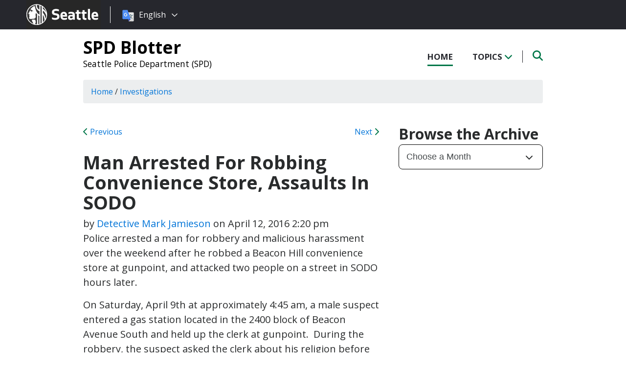

--- FILE ---
content_type: text/html; charset=UTF-8
request_url: https://spdblotter.seattle.gov/2016/04/12/man-arrested-for-robbing-convenience-store-assaults-in-sodo/
body_size: 12968
content:
<!DOCTYPE html PUBLIC "-//W3C//DTD XHTML 1.0 Transitional//EN" "http://www.w3.org/TR/xhtml1/DTD/xhtml1-transitional.dtd">
<html xmlns="http://www.w3.org/1999/xhtml" lang="en-US" xml:lang="en-US">
<head profile="http://gmpg.org/xfn/11">
<meta http-equiv="Content-Type" content="text/html; charset=UTF-8" />
	

<meta name="viewport" content="width=device-width, initial-scale=1" />
<meta name='robots' content='index, follow, max-image-preview:large, max-snippet:-1, max-video-preview:-1' />
	<style>img:is([sizes="auto" i], [sizes^="auto," i]) { contain-intrinsic-size: 3000px 1500px }</style>
	
	<!-- This site is optimized with the Yoast SEO plugin v26.7 - https://yoast.com/wordpress/plugins/seo/ -->
	<title>Man Arrested For Robbing Convenience Store, Assaults In SODO - SPD Blotter</title>
	<link rel="canonical" href="https://spdblotter.seattle.gov/2016/04/12/man-arrested-for-robbing-convenience-store-assaults-in-sodo/" />
	<meta property="og:locale" content="en_US" />
	<meta property="og:type" content="article" />
	<meta property="og:title" content="Man Arrested For Robbing Convenience Store, Assaults In SODO - SPD Blotter" />
	<meta property="og:description" content="Police arrested a man for robbery and malicious harassment over the weekend after he robbed a Beacon Hill convenience store at gunpoint, and attacked two people on a street in SODO hours later. On Saturday, April 9th at approximately 4:45 am, a male suspect entered a gas station located in the 2400 block of Beacon Avenue [&hellip;]" />
	<meta property="og:url" content="https://spdblotter.seattle.gov/2016/04/12/man-arrested-for-robbing-convenience-store-assaults-in-sodo/" />
	<meta property="og:site_name" content="SPD Blotter" />
	<meta property="article:published_time" content="2016-04-12T21:20:54+00:00" />
	<meta name="author" content="Detective Mark Jamieson" />
	<meta name="twitter:card" content="summary_large_image" />
	<meta name="twitter:label1" content="Written by" />
	<meta name="twitter:data1" content="Detective Mark Jamieson" />
	<meta name="twitter:label2" content="Est. reading time" />
	<meta name="twitter:data2" content="1 minute" />
	<script type="application/ld+json" class="yoast-schema-graph">{"@context":"https://schema.org","@graph":[{"@type":"Article","@id":"https://spdblotter.seattle.gov/2016/04/12/man-arrested-for-robbing-convenience-store-assaults-in-sodo/#article","isPartOf":{"@id":"https://spdblotter.seattle.gov/2016/04/12/man-arrested-for-robbing-convenience-store-assaults-in-sodo/"},"author":{"name":"Detective Mark Jamieson","@id":"https://spdblotter.seattle.gov/#/schema/person/6f0cd10e22fe9b3e2dc31516d0f103aa"},"headline":"Man Arrested For Robbing Convenience Store, Assaults In SODO","datePublished":"2016-04-12T21:20:54+00:00","mainEntityOfPage":{"@id":"https://spdblotter.seattle.gov/2016/04/12/man-arrested-for-robbing-convenience-store-assaults-in-sodo/"},"wordCount":307,"articleSection":["Investigations","South Precinct"],"inLanguage":"en-US"},{"@type":"WebPage","@id":"https://spdblotter.seattle.gov/2016/04/12/man-arrested-for-robbing-convenience-store-assaults-in-sodo/","url":"https://spdblotter.seattle.gov/2016/04/12/man-arrested-for-robbing-convenience-store-assaults-in-sodo/","name":"Man Arrested For Robbing Convenience Store, Assaults In SODO - SPD Blotter","isPartOf":{"@id":"https://spdblotter.seattle.gov/#website"},"datePublished":"2016-04-12T21:20:54+00:00","author":{"@id":"https://spdblotter.seattle.gov/#/schema/person/6f0cd10e22fe9b3e2dc31516d0f103aa"},"inLanguage":"en-US","potentialAction":[{"@type":"ReadAction","target":["https://spdblotter.seattle.gov/2016/04/12/man-arrested-for-robbing-convenience-store-assaults-in-sodo/"]}]},{"@type":"WebSite","@id":"https://spdblotter.seattle.gov/#website","url":"https://spdblotter.seattle.gov/","name":"SPD Blotter","description":"Seattle Police Department (SPD)","potentialAction":[{"@type":"SearchAction","target":{"@type":"EntryPoint","urlTemplate":"https://spdblotter.seattle.gov/?s={search_term_string}"},"query-input":{"@type":"PropertyValueSpecification","valueRequired":true,"valueName":"search_term_string"}}],"inLanguage":"en-US"},{"@type":"Person","@id":"https://spdblotter.seattle.gov/#/schema/person/6f0cd10e22fe9b3e2dc31516d0f103aa","name":"Detective Mark Jamieson","image":{"@type":"ImageObject","inLanguage":"en-US","@id":"https://spdblotter.seattle.gov/#/schema/person/image/","url":"https://secure.gravatar.com/avatar/2c5e4676ec6a1cb9ada99e9390253c5446c6ff21dc0e93dc4c82632869ead194?s=96&d=http%3A%2F%2Fspdblotter.seattlemulti.wpengine.com%2F%2Fwp-content%2Fthemes%2Fcatalyst%2Fimages%2Fcustom-avatar.jpg&r=g","contentUrl":"https://secure.gravatar.com/avatar/2c5e4676ec6a1cb9ada99e9390253c5446c6ff21dc0e93dc4c82632869ead194?s=96&d=http%3A%2F%2Fspdblotter.seattlemulti.wpengine.com%2F%2Fwp-content%2Fthemes%2Fcatalyst%2Fimages%2Fcustom-avatar.jpg&r=g","caption":"Detective Mark Jamieson"},"url":"https://spdblotter.seattle.gov/author/mjamieson/"}]}</script>
	<!-- / Yoast SEO plugin. -->


<link rel='dns-prefetch' href='//platform-api.sharethis.com' />
<link rel='dns-prefetch' href='//kit.fontawesome.com' />
<link rel='dns-prefetch' href='//fonts.googleapis.com' />
<link rel='dns-prefetch' href='//maxcdn.bootstrapcdn.com' />
<link rel="alternate" type="application/rss+xml" title="SPD Blotter &raquo; Feed" href="https://spdblotter.seattle.gov/feed/" />
<link rel="alternate" type="application/rss+xml" title="SPD Blotter &raquo; Comments Feed" href="https://spdblotter.seattle.gov/comments/feed/" />
<script type="text/javascript">
/* <![CDATA[ */
window._wpemojiSettings = {"baseUrl":"https:\/\/s.w.org\/images\/core\/emoji\/16.0.1\/72x72\/","ext":".png","svgUrl":"https:\/\/s.w.org\/images\/core\/emoji\/16.0.1\/svg\/","svgExt":".svg","source":{"concatemoji":"https:\/\/spdblotter.seattle.gov\/wp-includes\/js\/wp-emoji-release.min.js?ver=6.8.3"}};
/*! This file is auto-generated */
!function(s,n){var o,i,e;function c(e){try{var t={supportTests:e,timestamp:(new Date).valueOf()};sessionStorage.setItem(o,JSON.stringify(t))}catch(e){}}function p(e,t,n){e.clearRect(0,0,e.canvas.width,e.canvas.height),e.fillText(t,0,0);var t=new Uint32Array(e.getImageData(0,0,e.canvas.width,e.canvas.height).data),a=(e.clearRect(0,0,e.canvas.width,e.canvas.height),e.fillText(n,0,0),new Uint32Array(e.getImageData(0,0,e.canvas.width,e.canvas.height).data));return t.every(function(e,t){return e===a[t]})}function u(e,t){e.clearRect(0,0,e.canvas.width,e.canvas.height),e.fillText(t,0,0);for(var n=e.getImageData(16,16,1,1),a=0;a<n.data.length;a++)if(0!==n.data[a])return!1;return!0}function f(e,t,n,a){switch(t){case"flag":return n(e,"\ud83c\udff3\ufe0f\u200d\u26a7\ufe0f","\ud83c\udff3\ufe0f\u200b\u26a7\ufe0f")?!1:!n(e,"\ud83c\udde8\ud83c\uddf6","\ud83c\udde8\u200b\ud83c\uddf6")&&!n(e,"\ud83c\udff4\udb40\udc67\udb40\udc62\udb40\udc65\udb40\udc6e\udb40\udc67\udb40\udc7f","\ud83c\udff4\u200b\udb40\udc67\u200b\udb40\udc62\u200b\udb40\udc65\u200b\udb40\udc6e\u200b\udb40\udc67\u200b\udb40\udc7f");case"emoji":return!a(e,"\ud83e\udedf")}return!1}function g(e,t,n,a){var r="undefined"!=typeof WorkerGlobalScope&&self instanceof WorkerGlobalScope?new OffscreenCanvas(300,150):s.createElement("canvas"),o=r.getContext("2d",{willReadFrequently:!0}),i=(o.textBaseline="top",o.font="600 32px Arial",{});return e.forEach(function(e){i[e]=t(o,e,n,a)}),i}function t(e){var t=s.createElement("script");t.src=e,t.defer=!0,s.head.appendChild(t)}"undefined"!=typeof Promise&&(o="wpEmojiSettingsSupports",i=["flag","emoji"],n.supports={everything:!0,everythingExceptFlag:!0},e=new Promise(function(e){s.addEventListener("DOMContentLoaded",e,{once:!0})}),new Promise(function(t){var n=function(){try{var e=JSON.parse(sessionStorage.getItem(o));if("object"==typeof e&&"number"==typeof e.timestamp&&(new Date).valueOf()<e.timestamp+604800&&"object"==typeof e.supportTests)return e.supportTests}catch(e){}return null}();if(!n){if("undefined"!=typeof Worker&&"undefined"!=typeof OffscreenCanvas&&"undefined"!=typeof URL&&URL.createObjectURL&&"undefined"!=typeof Blob)try{var e="postMessage("+g.toString()+"("+[JSON.stringify(i),f.toString(),p.toString(),u.toString()].join(",")+"));",a=new Blob([e],{type:"text/javascript"}),r=new Worker(URL.createObjectURL(a),{name:"wpTestEmojiSupports"});return void(r.onmessage=function(e){c(n=e.data),r.terminate(),t(n)})}catch(e){}c(n=g(i,f,p,u))}t(n)}).then(function(e){for(var t in e)n.supports[t]=e[t],n.supports.everything=n.supports.everything&&n.supports[t],"flag"!==t&&(n.supports.everythingExceptFlag=n.supports.everythingExceptFlag&&n.supports[t]);n.supports.everythingExceptFlag=n.supports.everythingExceptFlag&&!n.supports.flag,n.DOMReady=!1,n.readyCallback=function(){n.DOMReady=!0}}).then(function(){return e}).then(function(){var e;n.supports.everything||(n.readyCallback(),(e=n.source||{}).concatemoji?t(e.concatemoji):e.wpemoji&&e.twemoji&&(t(e.twemoji),t(e.wpemoji)))}))}((window,document),window._wpemojiSettings);
/* ]]> */
</script>
<style id='wp-emoji-styles-inline-css' type='text/css'>

	img.wp-smiley, img.emoji {
		display: inline !important;
		border: none !important;
		box-shadow: none !important;
		height: 1em !important;
		width: 1em !important;
		margin: 0 0.07em !important;
		vertical-align: -0.1em !important;
		background: none !important;
		padding: 0 !important;
	}
</style>
<link rel='stylesheet' id='wp-block-library-css' href='https://spdblotter.seattle.gov/wp-includes/css/dist/block-library/style.min.css?ver=6.8.3' type='text/css' media='all' />
<style id='classic-theme-styles-inline-css' type='text/css'>
/*! This file is auto-generated */
.wp-block-button__link{color:#fff;background-color:#32373c;border-radius:9999px;box-shadow:none;text-decoration:none;padding:calc(.667em + 2px) calc(1.333em + 2px);font-size:1.125em}.wp-block-file__button{background:#32373c;color:#fff;text-decoration:none}
</style>
<style id='global-styles-inline-css' type='text/css'>
:root{--wp--preset--aspect-ratio--square: 1;--wp--preset--aspect-ratio--4-3: 4/3;--wp--preset--aspect-ratio--3-4: 3/4;--wp--preset--aspect-ratio--3-2: 3/2;--wp--preset--aspect-ratio--2-3: 2/3;--wp--preset--aspect-ratio--16-9: 16/9;--wp--preset--aspect-ratio--9-16: 9/16;--wp--preset--color--black: #000000;--wp--preset--color--cyan-bluish-gray: #abb8c3;--wp--preset--color--white: #ffffff;--wp--preset--color--pale-pink: #f78da7;--wp--preset--color--vivid-red: #cf2e2e;--wp--preset--color--luminous-vivid-orange: #ff6900;--wp--preset--color--luminous-vivid-amber: #fcb900;--wp--preset--color--light-green-cyan: #7bdcb5;--wp--preset--color--vivid-green-cyan: #00d084;--wp--preset--color--pale-cyan-blue: #8ed1fc;--wp--preset--color--vivid-cyan-blue: #0693e3;--wp--preset--color--vivid-purple: #9b51e0;--wp--preset--gradient--vivid-cyan-blue-to-vivid-purple: linear-gradient(135deg,rgba(6,147,227,1) 0%,rgb(155,81,224) 100%);--wp--preset--gradient--light-green-cyan-to-vivid-green-cyan: linear-gradient(135deg,rgb(122,220,180) 0%,rgb(0,208,130) 100%);--wp--preset--gradient--luminous-vivid-amber-to-luminous-vivid-orange: linear-gradient(135deg,rgba(252,185,0,1) 0%,rgba(255,105,0,1) 100%);--wp--preset--gradient--luminous-vivid-orange-to-vivid-red: linear-gradient(135deg,rgba(255,105,0,1) 0%,rgb(207,46,46) 100%);--wp--preset--gradient--very-light-gray-to-cyan-bluish-gray: linear-gradient(135deg,rgb(238,238,238) 0%,rgb(169,184,195) 100%);--wp--preset--gradient--cool-to-warm-spectrum: linear-gradient(135deg,rgb(74,234,220) 0%,rgb(151,120,209) 20%,rgb(207,42,186) 40%,rgb(238,44,130) 60%,rgb(251,105,98) 80%,rgb(254,248,76) 100%);--wp--preset--gradient--blush-light-purple: linear-gradient(135deg,rgb(255,206,236) 0%,rgb(152,150,240) 100%);--wp--preset--gradient--blush-bordeaux: linear-gradient(135deg,rgb(254,205,165) 0%,rgb(254,45,45) 50%,rgb(107,0,62) 100%);--wp--preset--gradient--luminous-dusk: linear-gradient(135deg,rgb(255,203,112) 0%,rgb(199,81,192) 50%,rgb(65,88,208) 100%);--wp--preset--gradient--pale-ocean: linear-gradient(135deg,rgb(255,245,203) 0%,rgb(182,227,212) 50%,rgb(51,167,181) 100%);--wp--preset--gradient--electric-grass: linear-gradient(135deg,rgb(202,248,128) 0%,rgb(113,206,126) 100%);--wp--preset--gradient--midnight: linear-gradient(135deg,rgb(2,3,129) 0%,rgb(40,116,252) 100%);--wp--preset--font-size--small: 13px;--wp--preset--font-size--medium: 20px;--wp--preset--font-size--large: 36px;--wp--preset--font-size--x-large: 42px;--wp--preset--spacing--20: 0.44rem;--wp--preset--spacing--30: 0.67rem;--wp--preset--spacing--40: 1rem;--wp--preset--spacing--50: 1.5rem;--wp--preset--spacing--60: 2.25rem;--wp--preset--spacing--70: 3.38rem;--wp--preset--spacing--80: 5.06rem;--wp--preset--shadow--natural: 6px 6px 9px rgba(0, 0, 0, 0.2);--wp--preset--shadow--deep: 12px 12px 50px rgba(0, 0, 0, 0.4);--wp--preset--shadow--sharp: 6px 6px 0px rgba(0, 0, 0, 0.2);--wp--preset--shadow--outlined: 6px 6px 0px -3px rgba(255, 255, 255, 1), 6px 6px rgba(0, 0, 0, 1);--wp--preset--shadow--crisp: 6px 6px 0px rgba(0, 0, 0, 1);}:where(.is-layout-flex){gap: 0.5em;}:where(.is-layout-grid){gap: 0.5em;}body .is-layout-flex{display: flex;}.is-layout-flex{flex-wrap: wrap;align-items: center;}.is-layout-flex > :is(*, div){margin: 0;}body .is-layout-grid{display: grid;}.is-layout-grid > :is(*, div){margin: 0;}:where(.wp-block-columns.is-layout-flex){gap: 2em;}:where(.wp-block-columns.is-layout-grid){gap: 2em;}:where(.wp-block-post-template.is-layout-flex){gap: 1.25em;}:where(.wp-block-post-template.is-layout-grid){gap: 1.25em;}.has-black-color{color: var(--wp--preset--color--black) !important;}.has-cyan-bluish-gray-color{color: var(--wp--preset--color--cyan-bluish-gray) !important;}.has-white-color{color: var(--wp--preset--color--white) !important;}.has-pale-pink-color{color: var(--wp--preset--color--pale-pink) !important;}.has-vivid-red-color{color: var(--wp--preset--color--vivid-red) !important;}.has-luminous-vivid-orange-color{color: var(--wp--preset--color--luminous-vivid-orange) !important;}.has-luminous-vivid-amber-color{color: var(--wp--preset--color--luminous-vivid-amber) !important;}.has-light-green-cyan-color{color: var(--wp--preset--color--light-green-cyan) !important;}.has-vivid-green-cyan-color{color: var(--wp--preset--color--vivid-green-cyan) !important;}.has-pale-cyan-blue-color{color: var(--wp--preset--color--pale-cyan-blue) !important;}.has-vivid-cyan-blue-color{color: var(--wp--preset--color--vivid-cyan-blue) !important;}.has-vivid-purple-color{color: var(--wp--preset--color--vivid-purple) !important;}.has-black-background-color{background-color: var(--wp--preset--color--black) !important;}.has-cyan-bluish-gray-background-color{background-color: var(--wp--preset--color--cyan-bluish-gray) !important;}.has-white-background-color{background-color: var(--wp--preset--color--white) !important;}.has-pale-pink-background-color{background-color: var(--wp--preset--color--pale-pink) !important;}.has-vivid-red-background-color{background-color: var(--wp--preset--color--vivid-red) !important;}.has-luminous-vivid-orange-background-color{background-color: var(--wp--preset--color--luminous-vivid-orange) !important;}.has-luminous-vivid-amber-background-color{background-color: var(--wp--preset--color--luminous-vivid-amber) !important;}.has-light-green-cyan-background-color{background-color: var(--wp--preset--color--light-green-cyan) !important;}.has-vivid-green-cyan-background-color{background-color: var(--wp--preset--color--vivid-green-cyan) !important;}.has-pale-cyan-blue-background-color{background-color: var(--wp--preset--color--pale-cyan-blue) !important;}.has-vivid-cyan-blue-background-color{background-color: var(--wp--preset--color--vivid-cyan-blue) !important;}.has-vivid-purple-background-color{background-color: var(--wp--preset--color--vivid-purple) !important;}.has-black-border-color{border-color: var(--wp--preset--color--black) !important;}.has-cyan-bluish-gray-border-color{border-color: var(--wp--preset--color--cyan-bluish-gray) !important;}.has-white-border-color{border-color: var(--wp--preset--color--white) !important;}.has-pale-pink-border-color{border-color: var(--wp--preset--color--pale-pink) !important;}.has-vivid-red-border-color{border-color: var(--wp--preset--color--vivid-red) !important;}.has-luminous-vivid-orange-border-color{border-color: var(--wp--preset--color--luminous-vivid-orange) !important;}.has-luminous-vivid-amber-border-color{border-color: var(--wp--preset--color--luminous-vivid-amber) !important;}.has-light-green-cyan-border-color{border-color: var(--wp--preset--color--light-green-cyan) !important;}.has-vivid-green-cyan-border-color{border-color: var(--wp--preset--color--vivid-green-cyan) !important;}.has-pale-cyan-blue-border-color{border-color: var(--wp--preset--color--pale-cyan-blue) !important;}.has-vivid-cyan-blue-border-color{border-color: var(--wp--preset--color--vivid-cyan-blue) !important;}.has-vivid-purple-border-color{border-color: var(--wp--preset--color--vivid-purple) !important;}.has-vivid-cyan-blue-to-vivid-purple-gradient-background{background: var(--wp--preset--gradient--vivid-cyan-blue-to-vivid-purple) !important;}.has-light-green-cyan-to-vivid-green-cyan-gradient-background{background: var(--wp--preset--gradient--light-green-cyan-to-vivid-green-cyan) !important;}.has-luminous-vivid-amber-to-luminous-vivid-orange-gradient-background{background: var(--wp--preset--gradient--luminous-vivid-amber-to-luminous-vivid-orange) !important;}.has-luminous-vivid-orange-to-vivid-red-gradient-background{background: var(--wp--preset--gradient--luminous-vivid-orange-to-vivid-red) !important;}.has-very-light-gray-to-cyan-bluish-gray-gradient-background{background: var(--wp--preset--gradient--very-light-gray-to-cyan-bluish-gray) !important;}.has-cool-to-warm-spectrum-gradient-background{background: var(--wp--preset--gradient--cool-to-warm-spectrum) !important;}.has-blush-light-purple-gradient-background{background: var(--wp--preset--gradient--blush-light-purple) !important;}.has-blush-bordeaux-gradient-background{background: var(--wp--preset--gradient--blush-bordeaux) !important;}.has-luminous-dusk-gradient-background{background: var(--wp--preset--gradient--luminous-dusk) !important;}.has-pale-ocean-gradient-background{background: var(--wp--preset--gradient--pale-ocean) !important;}.has-electric-grass-gradient-background{background: var(--wp--preset--gradient--electric-grass) !important;}.has-midnight-gradient-background{background: var(--wp--preset--gradient--midnight) !important;}.has-small-font-size{font-size: var(--wp--preset--font-size--small) !important;}.has-medium-font-size{font-size: var(--wp--preset--font-size--medium) !important;}.has-large-font-size{font-size: var(--wp--preset--font-size--large) !important;}.has-x-large-font-size{font-size: var(--wp--preset--font-size--x-large) !important;}
:where(.wp-block-post-template.is-layout-flex){gap: 1.25em;}:where(.wp-block-post-template.is-layout-grid){gap: 1.25em;}
:where(.wp-block-columns.is-layout-flex){gap: 2em;}:where(.wp-block-columns.is-layout-grid){gap: 2em;}
:root :where(.wp-block-pullquote){font-size: 1.5em;line-height: 1.6;}
</style>
<link rel='stylesheet' id='share-this-share-buttons-sticky-css' href='https://spdblotter.seattle.gov/wp-content/plugins/sharethis-share-buttons/css/mu-style.css?ver=1754714307' type='text/css' media='all' />
<link rel='stylesheet' id='font-montserrat-css' href='https://fonts.googleapis.com/css?family=Montserrat%3A700&#038;ver=6.8.3' type='text/css' media='all' />
<link rel='stylesheet' id='font-open-sans-css' href='https://fonts.googleapis.com/css?family=Open+Sans%3A400%2C700%2C800%2C600%2C300&#038;ver=6.8.3' type='text/css' media='all' />
<link rel='stylesheet' id='css-bootstrap-css' href='https://maxcdn.bootstrapcdn.com/bootstrap/4.0.0-alpha.6/css/bootstrap.min.css?ver=6.8.3' type='text/css' media='all' />
<link rel='stylesheet' id='sea18-css' href='https://spdblotter.seattle.gov/wp-content/themes/genesis-sea/style.css?ver=1.0.0' type='text/css' media='all' />
<script type="text/javascript" src="//platform-api.sharethis.com/js/sharethis.js?ver=2.3.6#property=6539cb5947b72500190cf821&amp;product=-buttons&amp;source=sharethis-share-buttons-wordpress" id="share-this-share-buttons-mu-js"></script>
<script type="text/javascript" src="https://spdblotter.seattle.gov/wp-includes/js/jquery/jquery.min.js?ver=3.7.1" id="jquery-core-js"></script>
<script type="text/javascript" src="https://spdblotter.seattle.gov/wp-includes/js/jquery/jquery-migrate.min.js?ver=3.4.1" id="jquery-migrate-js"></script>
<script type="text/javascript" src="https://spdblotter.seattle.gov/wp-content/themes/genesis-sea/assets/js/main.js?ver=1.0" id="js-main-js"></script>
<script type="text/javascript" src="https://kit.fontawesome.com/4ead295390.js?ver=6.8.3" id="js-fontawesome-js"></script>
<script type="text/javascript" src="https://spdblotter.seattle.gov/wp-content/themes/genesis-sea/assets/js/autoSeaBrand.js?ver=1.0" id="js-seabrand-js"></script>
<!--[if lt IE 9]>
<script type="text/javascript" src="https://spdblotter.seattle.gov/wp-content/themes/genesis/lib/js/html5shiv.min.js?ver=3.7.3" id="html5shiv-js"></script>
<![endif]-->
<link rel="https://api.w.org/" href="https://spdblotter.seattle.gov/wp-json/" /><link rel="alternate" title="JSON" type="application/json" href="https://spdblotter.seattle.gov/wp-json/wp/v2/posts/27599" /><link rel="EditURI" type="application/rsd+xml" title="RSD" href="https://spdblotter.seattle.gov/xmlrpc.php?rsd" />
<link rel='shortlink' href='https://spdblotter.seattle.gov/?p=27599' />
<link rel="alternate" title="oEmbed (JSON)" type="application/json+oembed" href="https://spdblotter.seattle.gov/wp-json/oembed/1.0/embed?url=https%3A%2F%2Fspdblotter.seattle.gov%2F2016%2F04%2F12%2Fman-arrested-for-robbing-convenience-store-assaults-in-sodo%2F" />
<link rel="alternate" title="oEmbed (XML)" type="text/xml+oembed" href="https://spdblotter.seattle.gov/wp-json/oembed/1.0/embed?url=https%3A%2F%2Fspdblotter.seattle.gov%2F2016%2F04%2F12%2Fman-arrested-for-robbing-convenience-store-assaults-in-sodo%2F&#038;format=xml" />
<!-- Crazy Egg Script -->
<script type="text/javascript" src="//script.crazyegg.com/pages/scripts/0010/8436.js" async="async"></script>

<script type='text/javascript'>
(function (d, t) {
  var bh = d.createElement(t), s = d.getElementsByTagName(t)[0];
  bh.type = 'text/javascript';
  bh.src = 'https://www.bugherd.com/sidebarv2.js?apikey=axxv9648hkbzj5ahevmmjq';
  s.parentNode.insertBefore(bh, s);
  })(document, 'script');
</script><link rel="icon" href="https://spdblotter.seattle.gov/wp-content/uploads/sites/11/2019/04/cropped-CS_logo_816bbt-32x32.jpg" sizes="32x32" />
<link rel="icon" href="https://spdblotter.seattle.gov/wp-content/uploads/sites/11/2019/04/cropped-CS_logo_816bbt-192x192.jpg" sizes="192x192" />
<link rel="apple-touch-icon" href="https://spdblotter.seattle.gov/wp-content/uploads/sites/11/2019/04/cropped-CS_logo_816bbt-180x180.jpg" />
<meta name="msapplication-TileImage" content="https://spdblotter.seattle.gov/wp-content/uploads/sites/11/2019/04/cropped-CS_logo_816bbt-270x270.jpg" />
		<style type="text/css" id="wp-custom-css">
			/* Featured Posts Sidebar Widget */
.youMightAlsoLike h2 {
	display: none;
}

/* Significant Incident Reports Page */
.page-id-33964 .entry-content .featureImage,
.page-id-33964 #sidebar
{ display: none; }


/* Trending Tags */
.trendingTags {
    display: none;
}		</style>
		
<link rel="apple-touch-icon-precomposed" sizes="57x57" href="/wp-content/themes/genesis-sea/assets/ico/apple-touch-icon-57x57.png" />
<link rel="apple-touch-icon-precomposed" sizes="114x114" href="/wp-content/themes/genesis-sea/assets/ico/apple-touch-icon-114x114.png" />
<link rel="apple-touch-icon-precomposed" sizes="72x72" href="/wp-content/themes/genesis-sea/assets/ico/apple-touch-icon-72x72.png" />
<link rel="apple-touch-icon-precomposed" sizes="144x144" href="/wp-content/themes/genesis-sea/assets/ico/apple-touch-icon-144x144.png" />
<link rel="apple-touch-icon-precomposed" sizes="60x60" href="/wp-content/themes/genesis-sea/assets/ico/apple-touch-icon-60x60.png" />
<link rel="apple-touch-icon-precomposed" sizes="120x120" href="/wp-content/themes/genesis-sea/assets/ico/apple-touch-icon-120x120.png" />
<link rel="apple-touch-icon-precomposed" sizes="76x76" href="/wp-content/themes/genesis-sea/assets/ico/apple-touch-icon-76x76.png" />
<link rel="apple-touch-icon-precomposed" sizes="152x152" href="/wp-content/themes/genesis-sea/assets/ico/apple-touch-icon-152x152.png" />
<link rel="icon" type="image/png" href="/wp-content/themes/genesis-sea/assets/ico/favicon-196x196.png" sizes="196x196" />
<link rel="icon" type="image/png" href="/wp-content/themes/genesis-sea/assets/ico/favicon-96x96.png" sizes="96x96" />
<link rel="icon" type="image/png" href="/wp-content/themes/genesis-sea/assets/ico/favicon-32x32.png" sizes="32x32" />
<link rel="icon" type="image/png" href="/wp-content/themes/genesis-sea/assets/ico/favicon-16x16.png" sizes="16x16" />
<link rel="icon" type="image/png" href="/wp-content/themes/genesis-sea/assets/ico/favicon-128.png" sizes="128x128" />
<link rel="shortcut icon" href="/wp-content/themes/genesis-sea/assets/ico/favicon.ico" type="image/x-icon">
<link rel="icon" href="/wp-content/themes/genesis-sea/assets/ico/favicon.ico" type="image/x-icon">
<meta name="application-name" content="&nbsp;" />
<meta name="msapplication-TileColor" content="#FFFFFF" />
<meta name="msapplication-TileImage" content="/wp-content/themes/genesis-sea/assets/ico/mstile-144x144.png" />
<meta name="msapplication-square70x70logo" content="/wp-content/themes/genesis-sea/assets/ico/mstile-70x70.png" />
<meta name="msapplication-square150x150logo" content="/wp-content/themes/genesis-sea/assets/ico/mstile-150x150.png" />
<meta name="msapplication-wide310x150logo" content="/wp-content/themes/genesis-sea/assets/ico/mstile-310x150.png" />
<meta name="msapplication-square310x310logo" content="/wp-content/themes/genesis-sea/assets/ico/mstile-310x310.png" /> 


    <!-- Universal Analytics Start -->
    <script>
    (function(i,s,o,g,r,a,m){i['GoogleAnalyticsObject']=r;i[r]=i[r]||function(){
    (i[r].q=i[r].q||[]).push(arguments)},i[r].l=1*new Date();a=s.createElement(o),
    m=s.getElementsByTagName(o)[0];a.async=1;a.src=g;m.parentNode.insertBefore(a,m)
    })(window,document,'script','//www.google-analytics.com/analytics.js','ga');

    ga('create', 'UA-25480780-1', 'auto');
    ga('create', 'UA-42479108-1','auto', {'name': 'rollup'}); // create rolltracker
    ga('send', 'pageview');  // blogs-gatc
    ga('rollup.send', 'pageview');  // Send pageview to rollup tracker.
    </script>
    <!-- Universal Analytics End -->

    <!-- Global site tag (gtag.js) - Google Analytics -->
    <script async src="https://www.googletagmanager.com/gtag/js?id=G-KQ5MT81MZG"></script>
    <script>
    window.dataLayer = window.dataLayer || [];
    function gtag(){dataLayer.push(arguments);}
    gtag('js', new Date());

    gtag('config', 'G-KQ5MT81MZG');
    </script>



<!--[if lt IE 9]>
    <script src="//html5shiv.googlecode.com/svn/trunk/html5.js"></script>
    <script>window.html5 || document.write('<script src="js/vendor/html5shiv.js"><\/script>')</script>
<![endif]-->
</head>
<!--[if lt IE 8]>
    <p class="browserupgrade">You are using an <strong>outdated</strong> browser. Please <a href="http://browsehappy.com/">upgrade your browser</a> to improve your experience.</p>
<![endif]-->


<body class="wp-singular post-template-default single single-post postid-27599 single-format-standard wp-theme-genesis wp-child-theme-genesis-sea content-sidebar">

<script>
    var seaBrandConfig = {
        translation: true,
        search: false,
        footer: false,
    }  
</script>
<div id="deptHeader">
    <div class="container">
        <div id="deptInfo">            
            <a href="/" class="blogTitle">SPD Blotter</a>

                            <a href="https://www.seattle.gov/police" target="_blank" class="deptTitle">Seattle Police Department (SPD)</a>
                    </div>
        <div id="top-nav_Wrap">
            <nav id="top-nav">
                <ul id="top-nav_List">
                    <li><a href="/" >Home</a></li>
                    <li><button id="topicToggle" class="current-menu-item">Topics <i class="fas fa-chevron-down"></i></button></li>
                                        <li><button id="searchToggle" class=""><span class="fa-solid fa-search"></span></button></li>
                </ul>
            </nav>
            <div id="top-nav_LeftGradient">
                <svg width="100%" height="25">
                    <linearGradient id="grad1" x1="0%" y1="0%" x2="100%" y2="0%">
                        <stop offset="0%" style="stop-color:rgb(255,255,255);stop-opacity:1" />
                        <stop offset="100%" style="stop-color:rgb(255,255,255);stop-opacity:0" />
                    </linearGradient>
                    <rect width="100%" height="25" style="fill:url(#grad1);" />
                </svg>
            </div>
            <div id="top-nav_RightGradient">
                <svg width="100%" height="25">
                    <linearGradient id="grad2" x1="100%" y1="0%" x2="0%" y2="0%">
                        <stop offset="0%" style="stop-color:rgb(255,255,255);stop-opacity:1" />
                        <stop offset="100%" style="stop-color:rgb(255,255,255);stop-opacity:0" />
                    </linearGradient>
                    <rect width="100%" height="25" style="fill:url(#grad2);" />
                </svg>
            </div>
        </div>
    </div>
</div>
<div id="search" class="">
    <div class="container">
        <form role="search" method="get" action="/">
            <label for="qS" class="sr-only">Search</label>
            <input id="qS" type="text" class="form-control" name="s" placeholder="Type then hit enter to search..." aria-labeledby="searchButton">
            <button id="searchButton" type="submit" class="btn" name="btnSearch" value="Search">
                Search
            </button>                                               
        </form>
    </div>
</div>
<div id="topics">
    <div class="container">
        <h2>Find Posts By Topic</h2>
        <div id="subnav"><ul id="menu-topics-nav" class="menu genesis-nav-menu menu-secondary"><li id="menu-item-33091" class="menu-item menu-item-type-taxonomy menu-item-object-category current-post-ancestor menu-item-has-children menu-item-33091"><a href="https://spdblotter.seattle.gov/category/police-precincts/">Police Precincts</a>
<ul class="sub-menu">
	<li id="menu-item-33092" class="menu-item menu-item-type-taxonomy menu-item-object-category menu-item-33092"><a href="https://spdblotter.seattle.gov/category/police-precincts/east-precinct/">East Precinct</a></li>
	<li id="menu-item-33093" class="menu-item menu-item-type-taxonomy menu-item-object-category menu-item-33093"><a href="https://spdblotter.seattle.gov/category/police-precincts/north-precinct/">North Precinct</a></li>
	<li id="menu-item-33095" class="menu-item menu-item-type-taxonomy menu-item-object-category menu-item-33095"><a href="https://spdblotter.seattle.gov/category/police-precincts/sw-precinct/">Southwest Precinct</a></li>
	<li id="menu-item-33094" class="menu-item menu-item-type-taxonomy menu-item-object-category current-post-ancestor current-menu-parent current-post-parent menu-item-33094"><a href="https://spdblotter.seattle.gov/category/police-precincts/south-precinct/">South Precinct</a></li>
	<li id="menu-item-33096" class="menu-item menu-item-type-taxonomy menu-item-object-category menu-item-33096"><a href="https://spdblotter.seattle.gov/category/police-precincts/west-precinct/">West Precinct</a></li>
</ul>
</li>
<li id="menu-item-33086" class="menu-item menu-item-type-taxonomy menu-item-object-category menu-item-33086"><a href="https://spdblotter.seattle.gov/category/data/">Data and Crime Trends</a></li>
<li id="menu-item-33087" class="menu-item menu-item-type-taxonomy menu-item-object-category current-post-ancestor current-menu-parent current-post-parent menu-item-has-children menu-item-33087"><a href="https://spdblotter.seattle.gov/category/investigations/">Investigations</a>
<ul class="sub-menu">
	<li id="menu-item-33088" class="menu-item menu-item-type-taxonomy menu-item-object-category menu-item-33088"><a href="https://spdblotter.seattle.gov/category/investigations/2018_homicides/">2018 Homicides</a></li>
	<li id="menu-item-33089" class="menu-item menu-item-type-taxonomy menu-item-object-category menu-item-33089"><a href="https://spdblotter.seattle.gov/category/investigations/2019-homicides/">2019 Homicides</a></li>
	<li id="menu-item-33090" class="menu-item menu-item-type-taxonomy menu-item-object-category menu-item-33090"><a href="https://spdblotter.seattle.gov/category/investigations/2020-homicides/">2020 Homicides</a></li>
</ul>
</li>
<li id="menu-item-33097" class="menu-item menu-item-type-taxonomy menu-item-object-category menu-item-has-children menu-item-33097"><a href="https://spdblotter.seattle.gov/category/statements-and-news-releases/">Statements and News Releases</a>
<ul class="sub-menu">
	<li id="menu-item-33099" class="menu-item menu-item-type-taxonomy menu-item-object-category menu-item-33099"><a href="https://spdblotter.seattle.gov/category/statements-and-news-releases/chief-of-police/">Chief of Police</a></li>
	<li id="menu-item-33101" class="menu-item menu-item-type-taxonomy menu-item-object-category menu-item-33101"><a href="https://spdblotter.seattle.gov/category/statements-and-news-releases/news-releases/">News Releases</a></li>
	<li id="menu-item-33100" class="menu-item menu-item-type-taxonomy menu-item-object-category menu-item-33100"><a href="https://spdblotter.seattle.gov/category/statements-and-news-releases/events/">Events</a></li>
	<li id="menu-item-33098" class="menu-item menu-item-type-taxonomy menu-item-object-category menu-item-33098"><a href="https://spdblotter.seattle.gov/category/statements-and-news-releases/alerts-community-outreach/">Alerts</a></li>
</ul>
</li>
<li id="menu-item-33084" class="menu-item menu-item-type-taxonomy menu-item-object-category menu-item-33084"><a href="https://spdblotter.seattle.gov/category/community-outreach/">Community Outreach</a></li>
<li id="menu-item-33102" class="menu-item menu-item-type-taxonomy menu-item-object-category menu-item-33102"><a href="https://spdblotter.seattle.gov/category/traffic/">Traffic and Collisions</a></li>
<li id="menu-item-33973" class="menu-item menu-item-type-post_type menu-item-object-page menu-item-33973"><a href="https://spdblotter.seattle.gov/significant-incident-reports/">Significant Incident Reports</a></li>
</ul></div>    </div>
</div>


<div class="container"><div class="breadcrumb"><a href="https://spdblotter.seattle.gov/"><span class="breadcrumb-link-text-wrap" itemprop="name">Home</span></a> <span aria-label="breadcrumb separator">/</span> <a href="https://spdblotter.seattle.gov/category/investigations/"><span class="breadcrumb-link-text-wrap" itemprop="name">Investigations</span></a></div><div id="content-sidebar-wrap"><div id="content" class="hfeed"><div class="next-prev"><a href="https://spdblotter.seattle.gov/2016/04/11/update-on-spd-investigation-in-missing-renton-woman-central-district-homicide-investigation/" rel="prev"><i class="fas fa-chevron-left"></i> Previous</a><a href="https://spdblotter.seattle.gov/2016/04/12/officers-investigating-highland-park-shooting/" rel="next">Next <i class="fas fa-chevron-right"></i></a></div><div class="post-27599 post type-post status-publish format-standard hentry category-investigations category-south-precinct entry"><h1 class="entry-title">Man Arrested For Robbing Convenience Store, Assaults In SODO</h1>
<div class="post-info">by <span class="author vcard"><span class="fn"><a href="https://spdblotter.seattle.gov/author/mjamieson/" rel="author">Detective Mark Jamieson</a></span></span> on <span class="date published time" title="2016-04-12T14:20:54-07:00">April 12, 2016 2:20 pm</span> </div><div class="entry-content"><div style="margin-top: 0px; margin-bottom: 0px;" class="sharethis-inline-share-buttons" ></div><p>Police arrested a man for robbery and malicious harassment over the weekend after he robbed a Beacon Hill convenience store at gunpoint, and attacked two people on a street in SODO hours later.</p>
<p>On Saturday, April 9th at approximately 4:45 am, a male suspect entered a gas station located in the 2400 block of Beacon Avenue South and held up the clerk at gunpoint.  During the robbery, the suspect asked the clerk about his religion before fleeing the scene.</p>
<p>Police searched the neighborhood for the man but were unable to locate him. However, police did recover photos of the man from the convenience store and distributed the images to patrol officers.</p>
<p>At approximately noon that day, an officer was dispatched to a call at 4th Avenue South and South Holgate Street, where a man reportedly grabbed a purse from a woman in a wheelchair.  The officer arrived and saw the suspect from the convenience store robbery, along with an injured 61-year-old woman in a wheelchair and a 32-year-old man.</p>
<p>Officers called for Seattle Fire to treat the injured woman at the scene.  The male victim declined medical aid.</p>
<p>The 61-year-old victim told officers she had been at 4th Avenue South and Edgar Martinez Drive South when the suspect approached her and asked for a cigarette. The man then struck the victim in the face and threatened to kill her before he fled. The victim followed the suspect to 4th and Holgate where he reportedly punched another man, a 32-year-old, at a bus stop and made racially-charged threats.</p>
<p>When officers took the suspect into custody, he made several statements regarding religion, and claimed to be part of a terrorist group. Police booked him into the King County Jail and turned the two cases over to robbery detectives for investigation.</p>
<p>&nbsp;</p>
<p>&nbsp;</p>
</div><div class="post-meta"><span class="categories">Filed Under: <a href="https://spdblotter.seattle.gov/category/investigations/" rel="category tag">Investigations</a>, <a href="https://spdblotter.seattle.gov/category/police-precincts/south-precinct/" rel="category tag">South Precinct</a></span> <div class="sharethis-inline-share-buttons"></div></div></div><div class="next-prev"><a href="https://spdblotter.seattle.gov/2016/04/11/update-on-spd-investigation-in-missing-renton-woman-central-district-homicide-investigation/" rel="prev"><i class="fas fa-chevron-left"></i> Previous</a><a href="https://spdblotter.seattle.gov/2016/04/12/officers-investigating-highland-park-shooting/" rel="next">Next <i class="fas fa-chevron-right"></i></a></div></div><div id="sidebar" class="sidebar widget-area"><div class="widget widget-archive">
					<h4>Browse the Archive</h4>
					<div class="select-container">
						<select class="form-control form-control-lg" name="archive-dropdown" aria-label="Choose a Month" onchange="document.location.href=this.options[this.selectedIndex].value;">
			    			<option value="">Choose a Month</option>	<option value='https://spdblotter.seattle.gov/2026/01/'> January 2026 &nbsp;(38)</option>
	<option value='https://spdblotter.seattle.gov/2025/12/'> December 2025 &nbsp;(64)</option>
	<option value='https://spdblotter.seattle.gov/2025/11/'> November 2025 &nbsp;(55)</option>
	<option value='https://spdblotter.seattle.gov/2025/10/'> October 2025 &nbsp;(86)</option>
	<option value='https://spdblotter.seattle.gov/2025/09/'> September 2025 &nbsp;(71)</option>
	<option value='https://spdblotter.seattle.gov/2025/08/'> August 2025 &nbsp;(73)</option>
	<option value='https://spdblotter.seattle.gov/2025/07/'> July 2025 &nbsp;(73)</option>
	<option value='https://spdblotter.seattle.gov/2025/06/'> June 2025 &nbsp;(70)</option>
	<option value='https://spdblotter.seattle.gov/2025/05/'> May 2025 &nbsp;(66)</option>
	<option value='https://spdblotter.seattle.gov/2025/04/'> April 2025 &nbsp;(59)</option>
	<option value='https://spdblotter.seattle.gov/2025/03/'> March 2025 &nbsp;(61)</option>
	<option value='https://spdblotter.seattle.gov/2025/02/'> February 2025 &nbsp;(53)</option>
	<option value='https://spdblotter.seattle.gov/2025/01/'> January 2025 &nbsp;(55)</option>
	<option value='https://spdblotter.seattle.gov/2024/12/'> December 2024 &nbsp;(57)</option>
	<option value='https://spdblotter.seattle.gov/2024/11/'> November 2024 &nbsp;(48)</option>
	<option value='https://spdblotter.seattle.gov/2024/10/'> October 2024 &nbsp;(58)</option>
	<option value='https://spdblotter.seattle.gov/2024/09/'> September 2024 &nbsp;(47)</option>
	<option value='https://spdblotter.seattle.gov/2024/08/'> August 2024 &nbsp;(62)</option>
	<option value='https://spdblotter.seattle.gov/2024/07/'> July 2024 &nbsp;(71)</option>
	<option value='https://spdblotter.seattle.gov/2024/06/'> June 2024 &nbsp;(65)</option>
	<option value='https://spdblotter.seattle.gov/2024/05/'> May 2024 &nbsp;(67)</option>
	<option value='https://spdblotter.seattle.gov/2024/04/'> April 2024 &nbsp;(54)</option>
	<option value='https://spdblotter.seattle.gov/2024/03/'> March 2024 &nbsp;(55)</option>
	<option value='https://spdblotter.seattle.gov/2024/02/'> February 2024 &nbsp;(62)</option>
	<option value='https://spdblotter.seattle.gov/2024/01/'> January 2024 &nbsp;(64)</option>
	<option value='https://spdblotter.seattle.gov/2023/12/'> December 2023 &nbsp;(51)</option>
	<option value='https://spdblotter.seattle.gov/2023/11/'> November 2023 &nbsp;(65)</option>
	<option value='https://spdblotter.seattle.gov/2023/10/'> October 2023 &nbsp;(60)</option>
	<option value='https://spdblotter.seattle.gov/2023/09/'> September 2023 &nbsp;(60)</option>
	<option value='https://spdblotter.seattle.gov/2023/08/'> August 2023 &nbsp;(75)</option>
	<option value='https://spdblotter.seattle.gov/2023/07/'> July 2023 &nbsp;(64)</option>
	<option value='https://spdblotter.seattle.gov/2023/06/'> June 2023 &nbsp;(69)</option>
	<option value='https://spdblotter.seattle.gov/2023/05/'> May 2023 &nbsp;(70)</option>
	<option value='https://spdblotter.seattle.gov/2023/04/'> April 2023 &nbsp;(76)</option>
	<option value='https://spdblotter.seattle.gov/2023/03/'> March 2023 &nbsp;(98)</option>
	<option value='https://spdblotter.seattle.gov/2023/02/'> February 2023 &nbsp;(86)</option>
	<option value='https://spdblotter.seattle.gov/2023/01/'> January 2023 &nbsp;(98)</option>
	<option value='https://spdblotter.seattle.gov/2022/12/'> December 2022 &nbsp;(60)</option>
	<option value='https://spdblotter.seattle.gov/2022/11/'> November 2022 &nbsp;(63)</option>
	<option value='https://spdblotter.seattle.gov/2022/10/'> October 2022 &nbsp;(62)</option>
	<option value='https://spdblotter.seattle.gov/2022/09/'> September 2022 &nbsp;(51)</option>
	<option value='https://spdblotter.seattle.gov/2022/08/'> August 2022 &nbsp;(72)</option>
	<option value='https://spdblotter.seattle.gov/2022/07/'> July 2022 &nbsp;(49)</option>
	<option value='https://spdblotter.seattle.gov/2022/06/'> June 2022 &nbsp;(53)</option>
	<option value='https://spdblotter.seattle.gov/2022/05/'> May 2022 &nbsp;(52)</option>
	<option value='https://spdblotter.seattle.gov/2022/04/'> April 2022 &nbsp;(51)</option>
	<option value='https://spdblotter.seattle.gov/2022/03/'> March 2022 &nbsp;(60)</option>
	<option value='https://spdblotter.seattle.gov/2022/02/'> February 2022 &nbsp;(52)</option>
	<option value='https://spdblotter.seattle.gov/2022/01/'> January 2022 &nbsp;(55)</option>
	<option value='https://spdblotter.seattle.gov/2021/12/'> December 2021 &nbsp;(51)</option>
	<option value='https://spdblotter.seattle.gov/2021/11/'> November 2021 &nbsp;(51)</option>
	<option value='https://spdblotter.seattle.gov/2021/10/'> October 2021 &nbsp;(68)</option>
	<option value='https://spdblotter.seattle.gov/2021/09/'> September 2021 &nbsp;(70)</option>
	<option value='https://spdblotter.seattle.gov/2021/08/'> August 2021 &nbsp;(73)</option>
	<option value='https://spdblotter.seattle.gov/2021/07/'> July 2021 &nbsp;(61)</option>
	<option value='https://spdblotter.seattle.gov/2021/06/'> June 2021 &nbsp;(65)</option>
	<option value='https://spdblotter.seattle.gov/2021/05/'> May 2021 &nbsp;(60)</option>
	<option value='https://spdblotter.seattle.gov/2021/04/'> April 2021 &nbsp;(52)</option>
	<option value='https://spdblotter.seattle.gov/2021/03/'> March 2021 &nbsp;(56)</option>
	<option value='https://spdblotter.seattle.gov/2021/02/'> February 2021 &nbsp;(61)</option>
	<option value='https://spdblotter.seattle.gov/2021/01/'> January 2021 &nbsp;(70)</option>
	<option value='https://spdblotter.seattle.gov/2020/12/'> December 2020 &nbsp;(47)</option>
	<option value='https://spdblotter.seattle.gov/2020/11/'> November 2020 &nbsp;(49)</option>
	<option value='https://spdblotter.seattle.gov/2020/10/'> October 2020 &nbsp;(73)</option>
	<option value='https://spdblotter.seattle.gov/2020/09/'> September 2020 &nbsp;(54)</option>
	<option value='https://spdblotter.seattle.gov/2020/08/'> August 2020 &nbsp;(53)</option>
	<option value='https://spdblotter.seattle.gov/2020/07/'> July 2020 &nbsp;(36)</option>
	<option value='https://spdblotter.seattle.gov/2020/06/'> June 2020 &nbsp;(32)</option>
	<option value='https://spdblotter.seattle.gov/2020/05/'> May 2020 &nbsp;(31)</option>
	<option value='https://spdblotter.seattle.gov/2020/04/'> April 2020 &nbsp;(39)</option>
	<option value='https://spdblotter.seattle.gov/2020/03/'> March 2020 &nbsp;(16)</option>
	<option value='https://spdblotter.seattle.gov/2020/02/'> February 2020 &nbsp;(20)</option>
	<option value='https://spdblotter.seattle.gov/2020/01/'> January 2020 &nbsp;(30)</option>
	<option value='https://spdblotter.seattle.gov/2019/12/'> December 2019 &nbsp;(25)</option>
	<option value='https://spdblotter.seattle.gov/2019/11/'> November 2019 &nbsp;(28)</option>
	<option value='https://spdblotter.seattle.gov/2019/10/'> October 2019 &nbsp;(36)</option>
	<option value='https://spdblotter.seattle.gov/2019/09/'> September 2019 &nbsp;(40)</option>
	<option value='https://spdblotter.seattle.gov/2019/08/'> August 2019 &nbsp;(53)</option>
	<option value='https://spdblotter.seattle.gov/2019/07/'> July 2019 &nbsp;(43)</option>
	<option value='https://spdblotter.seattle.gov/2019/06/'> June 2019 &nbsp;(45)</option>
	<option value='https://spdblotter.seattle.gov/2019/05/'> May 2019 &nbsp;(51)</option>
	<option value='https://spdblotter.seattle.gov/2019/04/'> April 2019 &nbsp;(26)</option>
	<option value='https://spdblotter.seattle.gov/2019/03/'> March 2019 &nbsp;(28)</option>
	<option value='https://spdblotter.seattle.gov/2019/02/'> February 2019 &nbsp;(24)</option>
	<option value='https://spdblotter.seattle.gov/2019/01/'> January 2019 &nbsp;(28)</option>
	<option value='https://spdblotter.seattle.gov/2018/12/'> December 2018 &nbsp;(34)</option>
	<option value='https://spdblotter.seattle.gov/2018/11/'> November 2018 &nbsp;(30)</option>
	<option value='https://spdblotter.seattle.gov/2018/10/'> October 2018 &nbsp;(29)</option>
	<option value='https://spdblotter.seattle.gov/2018/09/'> September 2018 &nbsp;(18)</option>
	<option value='https://spdblotter.seattle.gov/2018/08/'> August 2018 &nbsp;(29)</option>
	<option value='https://spdblotter.seattle.gov/2018/07/'> July 2018 &nbsp;(23)</option>
	<option value='https://spdblotter.seattle.gov/2018/06/'> June 2018 &nbsp;(40)</option>
	<option value='https://spdblotter.seattle.gov/2018/05/'> May 2018 &nbsp;(33)</option>
	<option value='https://spdblotter.seattle.gov/2018/04/'> April 2018 &nbsp;(33)</option>
	<option value='https://spdblotter.seattle.gov/2018/03/'> March 2018 &nbsp;(36)</option>
	<option value='https://spdblotter.seattle.gov/2018/02/'> February 2018 &nbsp;(43)</option>
	<option value='https://spdblotter.seattle.gov/2018/01/'> January 2018 &nbsp;(20)</option>
	<option value='https://spdblotter.seattle.gov/2017/12/'> December 2017 &nbsp;(23)</option>
	<option value='https://spdblotter.seattle.gov/2017/11/'> November 2017 &nbsp;(33)</option>
	<option value='https://spdblotter.seattle.gov/2017/10/'> October 2017 &nbsp;(46)</option>
	<option value='https://spdblotter.seattle.gov/2017/09/'> September 2017 &nbsp;(38)</option>
	<option value='https://spdblotter.seattle.gov/2017/08/'> August 2017 &nbsp;(25)</option>
	<option value='https://spdblotter.seattle.gov/2017/07/'> July 2017 &nbsp;(39)</option>
	<option value='https://spdblotter.seattle.gov/2017/06/'> June 2017 &nbsp;(28)</option>
	<option value='https://spdblotter.seattle.gov/2017/05/'> May 2017 &nbsp;(46)</option>
	<option value='https://spdblotter.seattle.gov/2017/04/'> April 2017 &nbsp;(32)</option>
	<option value='https://spdblotter.seattle.gov/2017/03/'> March 2017 &nbsp;(43)</option>
	<option value='https://spdblotter.seattle.gov/2017/02/'> February 2017 &nbsp;(16)</option>
	<option value='https://spdblotter.seattle.gov/2017/01/'> January 2017 &nbsp;(37)</option>
	<option value='https://spdblotter.seattle.gov/2016/12/'> December 2016 &nbsp;(18)</option>
	<option value='https://spdblotter.seattle.gov/2016/11/'> November 2016 &nbsp;(32)</option>
	<option value='https://spdblotter.seattle.gov/2016/10/'> October 2016 &nbsp;(35)</option>
	<option value='https://spdblotter.seattle.gov/2016/09/'> September 2016 &nbsp;(38)</option>
	<option value='https://spdblotter.seattle.gov/2016/08/'> August 2016 &nbsp;(38)</option>
	<option value='https://spdblotter.seattle.gov/2016/07/'> July 2016 &nbsp;(39)</option>
	<option value='https://spdblotter.seattle.gov/2016/06/'> June 2016 &nbsp;(42)</option>
	<option value='https://spdblotter.seattle.gov/2016/05/'> May 2016 &nbsp;(38)</option>
	<option value='https://spdblotter.seattle.gov/2016/04/'> April 2016 &nbsp;(35)</option>
	<option value='https://spdblotter.seattle.gov/2016/03/'> March 2016 &nbsp;(37)</option>
	<option value='https://spdblotter.seattle.gov/2016/02/'> February 2016 &nbsp;(48)</option>
	<option value='https://spdblotter.seattle.gov/2016/01/'> January 2016 &nbsp;(24)</option>
	<option value='https://spdblotter.seattle.gov/2015/12/'> December 2015 &nbsp;(23)</option>
	<option value='https://spdblotter.seattle.gov/2015/11/'> November 2015 &nbsp;(27)</option>
	<option value='https://spdblotter.seattle.gov/2015/10/'> October 2015 &nbsp;(41)</option>
	<option value='https://spdblotter.seattle.gov/2015/09/'> September 2015 &nbsp;(47)</option>
	<option value='https://spdblotter.seattle.gov/2015/08/'> August 2015 &nbsp;(43)</option>
	<option value='https://spdblotter.seattle.gov/2015/07/'> July 2015 &nbsp;(56)</option>
	<option value='https://spdblotter.seattle.gov/2015/06/'> June 2015 &nbsp;(54)</option>
	<option value='https://spdblotter.seattle.gov/2015/05/'> May 2015 &nbsp;(41)</option>
	<option value='https://spdblotter.seattle.gov/2015/04/'> April 2015 &nbsp;(63)</option>
	<option value='https://spdblotter.seattle.gov/2015/03/'> March 2015 &nbsp;(68)</option>
	<option value='https://spdblotter.seattle.gov/2015/02/'> February 2015 &nbsp;(49)</option>
	<option value='https://spdblotter.seattle.gov/2015/01/'> January 2015 &nbsp;(57)</option>
	<option value='https://spdblotter.seattle.gov/2014/12/'> December 2014 &nbsp;(48)</option>
	<option value='https://spdblotter.seattle.gov/2014/11/'> November 2014 &nbsp;(57)</option>
	<option value='https://spdblotter.seattle.gov/2014/10/'> October 2014 &nbsp;(60)</option>
	<option value='https://spdblotter.seattle.gov/2014/09/'> September 2014 &nbsp;(65)</option>
	<option value='https://spdblotter.seattle.gov/2014/08/'> August 2014 &nbsp;(59)</option>
	<option value='https://spdblotter.seattle.gov/2014/07/'> July 2014 &nbsp;(71)</option>
	<option value='https://spdblotter.seattle.gov/2014/06/'> June 2014 &nbsp;(50)</option>
	<option value='https://spdblotter.seattle.gov/2014/05/'> May 2014 &nbsp;(52)</option>
	<option value='https://spdblotter.seattle.gov/2014/04/'> April 2014 &nbsp;(57)</option>
	<option value='https://spdblotter.seattle.gov/2014/03/'> March 2014 &nbsp;(55)</option>
	<option value='https://spdblotter.seattle.gov/2014/02/'> February 2014 &nbsp;(42)</option>
	<option value='https://spdblotter.seattle.gov/2014/01/'> January 2014 &nbsp;(58)</option>
	<option value='https://spdblotter.seattle.gov/2013/12/'> December 2013 &nbsp;(46)</option>
	<option value='https://spdblotter.seattle.gov/2013/11/'> November 2013 &nbsp;(65)</option>
	<option value='https://spdblotter.seattle.gov/2013/10/'> October 2013 &nbsp;(82)</option>
	<option value='https://spdblotter.seattle.gov/2013/09/'> September 2013 &nbsp;(70)</option>
	<option value='https://spdblotter.seattle.gov/2013/08/'> August 2013 &nbsp;(58)</option>
	<option value='https://spdblotter.seattle.gov/2013/07/'> July 2013 &nbsp;(80)</option>
	<option value='https://spdblotter.seattle.gov/2013/06/'> June 2013 &nbsp;(68)</option>
	<option value='https://spdblotter.seattle.gov/2013/05/'> May 2013 &nbsp;(89)</option>
	<option value='https://spdblotter.seattle.gov/2013/04/'> April 2013 &nbsp;(79)</option>
	<option value='https://spdblotter.seattle.gov/2013/03/'> March 2013 &nbsp;(69)</option>
	<option value='https://spdblotter.seattle.gov/2013/02/'> February 2013 &nbsp;(82)</option>
	<option value='https://spdblotter.seattle.gov/2013/01/'> January 2013 &nbsp;(78)</option>
	<option value='https://spdblotter.seattle.gov/2012/12/'> December 2012 &nbsp;(58)</option>
	<option value='https://spdblotter.seattle.gov/2012/11/'> November 2012 &nbsp;(64)</option>
	<option value='https://spdblotter.seattle.gov/2012/10/'> October 2012 &nbsp;(83)</option>
	<option value='https://spdblotter.seattle.gov/2012/09/'> September 2012 &nbsp;(66)</option>
	<option value='https://spdblotter.seattle.gov/2012/08/'> August 2012 &nbsp;(65)</option>
	<option value='https://spdblotter.seattle.gov/2012/07/'> July 2012 &nbsp;(87)</option>
	<option value='https://spdblotter.seattle.gov/2012/06/'> June 2012 &nbsp;(59)</option>
	<option value='https://spdblotter.seattle.gov/2012/05/'> May 2012 &nbsp;(97)</option>
	<option value='https://spdblotter.seattle.gov/2012/04/'> April 2012 &nbsp;(102)</option>
	<option value='https://spdblotter.seattle.gov/2012/03/'> March 2012 &nbsp;(119)</option>
	<option value='https://spdblotter.seattle.gov/2012/02/'> February 2012 &nbsp;(76)</option>
	<option value='https://spdblotter.seattle.gov/2012/01/'> January 2012 &nbsp;(75)</option>
	<option value='https://spdblotter.seattle.gov/2011/12/'> December 2011 &nbsp;(83)</option>
	<option value='https://spdblotter.seattle.gov/2011/11/'> November 2011 &nbsp;(75)</option>
	<option value='https://spdblotter.seattle.gov/2011/10/'> October 2011 &nbsp;(107)</option>
	<option value='https://spdblotter.seattle.gov/2011/09/'> September 2011 &nbsp;(85)</option>
	<option value='https://spdblotter.seattle.gov/2011/08/'> August 2011 &nbsp;(92)</option>
	<option value='https://spdblotter.seattle.gov/2011/07/'> July 2011 &nbsp;(97)</option>
	<option value='https://spdblotter.seattle.gov/2011/06/'> June 2011 &nbsp;(106)</option>
	<option value='https://spdblotter.seattle.gov/2011/05/'> May 2011 &nbsp;(72)</option>
	<option value='https://spdblotter.seattle.gov/2011/04/'> April 2011 &nbsp;(65)</option>
	<option value='https://spdblotter.seattle.gov/2011/03/'> March 2011 &nbsp;(76)</option>
	<option value='https://spdblotter.seattle.gov/2011/02/'> February 2011 &nbsp;(57)</option>
	<option value='https://spdblotter.seattle.gov/2011/01/'> January 2011 &nbsp;(34)</option>
	<option value='https://spdblotter.seattle.gov/2010/12/'> December 2010 &nbsp;(45)</option>
	<option value='https://spdblotter.seattle.gov/2010/11/'> November 2010 &nbsp;(40)</option>
	<option value='https://spdblotter.seattle.gov/2010/10/'> October 2010 &nbsp;(47)</option>
	<option value='https://spdblotter.seattle.gov/2010/09/'> September 2010 &nbsp;(56)</option>
	<option value='https://spdblotter.seattle.gov/2010/08/'> August 2010 &nbsp;(51)</option>
	<option value='https://spdblotter.seattle.gov/2010/07/'> July 2010 &nbsp;(40)</option>
	<option value='https://spdblotter.seattle.gov/2010/06/'> June 2010 &nbsp;(35)</option>
	<option value='https://spdblotter.seattle.gov/2010/05/'> May 2010 &nbsp;(42)</option>
	<option value='https://spdblotter.seattle.gov/2010/04/'> April 2010 &nbsp;(42)</option>
	<option value='https://spdblotter.seattle.gov/2010/03/'> March 2010 &nbsp;(46)</option>
	<option value='https://spdblotter.seattle.gov/2010/02/'> February 2010 &nbsp;(63)</option>
	<option value='https://spdblotter.seattle.gov/2010/01/'> January 2010 &nbsp;(75)</option>
	<option value='https://spdblotter.seattle.gov/2009/12/'> December 2009 &nbsp;(58)</option>
	<option value='https://spdblotter.seattle.gov/2009/11/'> November 2009 &nbsp;(66)</option>
	<option value='https://spdblotter.seattle.gov/2009/10/'> October 2009 &nbsp;(67)</option>
	<option value='https://spdblotter.seattle.gov/2009/09/'> September 2009 &nbsp;(48)</option>
	<option value='https://spdblotter.seattle.gov/2009/08/'> August 2009 &nbsp;(46)</option>
	<option value='https://spdblotter.seattle.gov/2009/07/'> July 2009 &nbsp;(49)</option>
	<option value='https://spdblotter.seattle.gov/2009/06/'> June 2009 &nbsp;(62)</option>
	<option value='https://spdblotter.seattle.gov/2009/05/'> May 2009 &nbsp;(52)</option>
	<option value='https://spdblotter.seattle.gov/2009/04/'> April 2009 &nbsp;(57)</option>
	<option value='https://spdblotter.seattle.gov/2009/03/'> March 2009 &nbsp;(45)</option>
	<option value='https://spdblotter.seattle.gov/2009/02/'> February 2009 &nbsp;(51)</option>
	<option value='https://spdblotter.seattle.gov/2009/01/'> January 2009 &nbsp;(54)</option>
	<option value='https://spdblotter.seattle.gov/2008/12/'> December 2008 &nbsp;(42)</option>
	<option value='https://spdblotter.seattle.gov/2008/11/'> November 2008 &nbsp;(68)</option>
	<option value='https://spdblotter.seattle.gov/2008/10/'> October 2008 &nbsp;(83)</option>
	<option value='https://spdblotter.seattle.gov/2008/09/'> September 2008 &nbsp;(21)</option>
</select>
					 	<span class="sr-hidden fa fa-chevron-down" onclick="jQuery(this).siblings('select').select();"></span>
					 </div>
				</div></div></div></div>
<footer id="footer">
    
    <div id="allBlogs">
        <div class="container">
            <button id="allBlogsToggle">All Seattle.gov Blogs <i class="fas fa-chevron-down"></i></button>
        </div>
        <div id="theBlogs">
            <div class="container">
                <nav>
                    <div>
  <h3>City Administration</h3>
  <ul>
    <li><a target="_blank" href="https://wilson.seattle.gov/">Office of the Mayor</a></li>
    <li><a target="_blank" href="https://council.seattle.gov/">Seattle City Council</a></li>
    <li><a target="_blank" href="https://bottomline.seattle.gov/">The Bottom Line</a></li>
    <li><a target="_blank" href="https://thebuyline.seattle.gov/">The Buy Line</a></li>
    <li><a target="_blank" href="https://consultants.seattle.gov/">Consultant Connection</a></li>
    <li><a target="_blank" href="https://fasblog.seattle.gov/">Finance and Administrative Services</a></li>
    <li><a target="_blank" href="https://courts.seattle.gov/">For the Record</a></li>
  </ul>
</div>

<div>
  <h3>Public Safety</h3>
  <ul>
    <li><a target="_blank" href="https://alert.seattle.gov/">Alert Seattle</a></li>
    <li><a target="_blank" href="https://fireline.seattle.gov/">Fire Line</a></li>
    <li><a target="_blank" href="https://spdblotter.seattle.gov/">SPD Blotter</a></li>
    <li><a target="_blank" href="https://withcare.seattle.gov/">With CARE</a></li>
  </ul>
</div>

<div>
  <h3>Assistance and Utilities</h3>
  <ul>
    <li><a target="_blank" href="https://atyourservice.seattle.gov/">At Your Service</a></li>
    <li><a target="_blank" href="https://ocr.seattle.gov/">Civil Rights Now</a></li>
    <li><a target="_blank" href="https://humaninterests.seattle.gov/">Human Interests</a></li>
    <li><a target="_blank" href="https://powerlines.seattle.gov/">Powerlines</a></li>
    <li><a target="_blank" href="https://welcoming.seattle.gov/">Welcoming Seattle</a></li>
  </ul>
</div>

<div>
  <h3>Learning and Education</h3>
  <ul>
    <li><a target="_blank" href="https://innovation-hub.seattle.gov/">Innovation Hub</a></li>
    <li><a target="_blank" href="https://greenspace.seattle.gov/">Greenspace</a></li>
    <li><a target="_blank" href="https://thescoop.seattle.gov/">The Scoop</a></li>
    <li><a target="_blank" href="https://techtalk.seattle.gov/">TechTalk</a></li>
    <li><a target="_blank" href="https://education.seattle.gov/">What's the DEEL</a></li>
  </ul>
</div>

<div>
  <h3>Explore the City</h3>
  <ul>
    <li><a target="_blank" href="https://artbeat.seattle.gov/">Art Beat</a></li>
    <li><a target="_blank" href="https://centerspotlight.seattle.gov/">Center Spotlight</a></li>
    <li><a target="_blank" href="https://frontporch.seattle.gov/">Front Porch</a></li>
    <li><a target="_blank" href="https://parkways.seattle.gov/">Parkways</a></li>
    <li><a target="_blank" href="https://primarysources.seattle.gov/">Primary Sources</a></li>
    <li><a target="_blank" href="https://take21.seattlechannel.org/">Take 21</a></li>
  </ul>
</div>

<div>
  <h3>Transportation and Development</h3>
  <ul>
    <li><a target="_blank" href="https://housing.seattle.gov/">At Home</a></li>
    <li><a target="_blank" href="https://buildingconnections.seattle.gov/">Building Connections</a></li>
    <li><a target="_blank" href="https://dailyplanit.seattle.gov/">Daily Plan It</a></li>
    <li><a target="_blank" href="https://sdotblog.seattle.gov/">Seattle Department of Transportation Blog</a></li>
  </ul>
</div>                </nav>
            </div>
        </div>
    </div>

    <div class="seafooter18Wrapper department">
        <div class="container" id="seafooter18">
            <div class="row borderBottomNone">
                

                <div class="col-xs-12 col-sm-12 col-md-12 col-lg-12 departmentExcerpt"><p><p>The Seattle Police Department (SPD) prevents crime, enforces laws, and supports quality public safety by delivering respectful, professional, and dependable police services. SPD operates within a framework that divides the city into five geographical areas called "precincts". These precincts define east, west, north, south, and southwest patrol areas, with a police station in each.</p></p></div>             
            </div>
        </div>
    </div>

    <div class="clearfix"></div>

    <div class="footerBottom18Wrapper">
        <div class="container" id="footerBottom18">
            <div class="row borderBottomNone">
                <div class="col-xs-12 col-sm-12 col-md-12 col-lg-12 footerContainer copyRight">
                    <div class="cosLogo"></div>
                   
                </div>
                <div class="col-xs-12 col-sm-12 col-md-12 col-lg-12 footerContainer subLinks">
                    <h2 class="hidden">Policies</h2>
                    <span class="link">
						<a href="//www.seattle.gov/digital">About Our Digital Properties</a>
                    </span>
                    <span class="link">
                        <a href="//www.seattle.gov/tech/initiatives/privacy/about-the-privacy-program">Privacy Policy</a>
                    </span>
                    <span class="link">
                        <a href="//www.seattle.gov/americans-with-disabilities-act">ADA Notice</a>
                    </span>
                </div>
            </div>
        </div>
    </div>

    </footer>
 

<script type="speculationrules">
{"prefetch":[{"source":"document","where":{"and":[{"href_matches":"\/*"},{"not":{"href_matches":["\/wp-*.php","\/wp-admin\/*","\/wp-content\/uploads\/sites\/11\/*","\/wp-content\/*","\/wp-content\/plugins\/*","\/wp-content\/themes\/genesis-sea\/*","\/wp-content\/themes\/genesis\/*","\/*\\?(.+)"]}},{"not":{"selector_matches":"a[rel~=\"nofollow\"]"}},{"not":{"selector_matches":".no-prefetch, .no-prefetch a"}}]},"eagerness":"conservative"}]}
</script>
<span id="bruteprotect_uptime_check_string" style="display:none;">7ads6x98y</span><script>
jQuery(function(){
    jQuery('.youMightAlsoLike h2').text('Featured Posts').show();

jQuery('.youMightAlsoLike .thumb').each(function() {
    var url = jQuery(this).find('img').attr('src');
    console.log(url)
    if (url.includes('/genesis-sea/')) {
        jQuery(this).remove();
    }
})

jQuery('.trendingTags').remove();

});
</script><script type="text/javascript" src="https://spdblotter.seattle.gov/wp-content/themes/genesis-sea/assets/js/top-nav.js?ver=1.0" id="js-top-nav-js"></script>
<div id="searchDismiss"></div>
<script>(function(){function c(){var b=a.contentDocument||a.contentWindow.document;if(b){var d=b.createElement('script');d.innerHTML="window.__CF$cv$params={r:'9bfb41363a37f25b',t:'MTc2ODcwOTU1NC4wMDAwMDA='};var a=document.createElement('script');a.nonce='';a.src='/cdn-cgi/challenge-platform/scripts/jsd/main.js';document.getElementsByTagName('head')[0].appendChild(a);";b.getElementsByTagName('head')[0].appendChild(d)}}if(document.body){var a=document.createElement('iframe');a.height=1;a.width=1;a.style.position='absolute';a.style.top=0;a.style.left=0;a.style.border='none';a.style.visibility='hidden';document.body.appendChild(a);if('loading'!==document.readyState)c();else if(window.addEventListener)document.addEventListener('DOMContentLoaded',c);else{var e=document.onreadystatechange||function(){};document.onreadystatechange=function(b){e(b);'loading'!==document.readyState&&(document.onreadystatechange=e,c())}}}})();</script></body>
</html>
